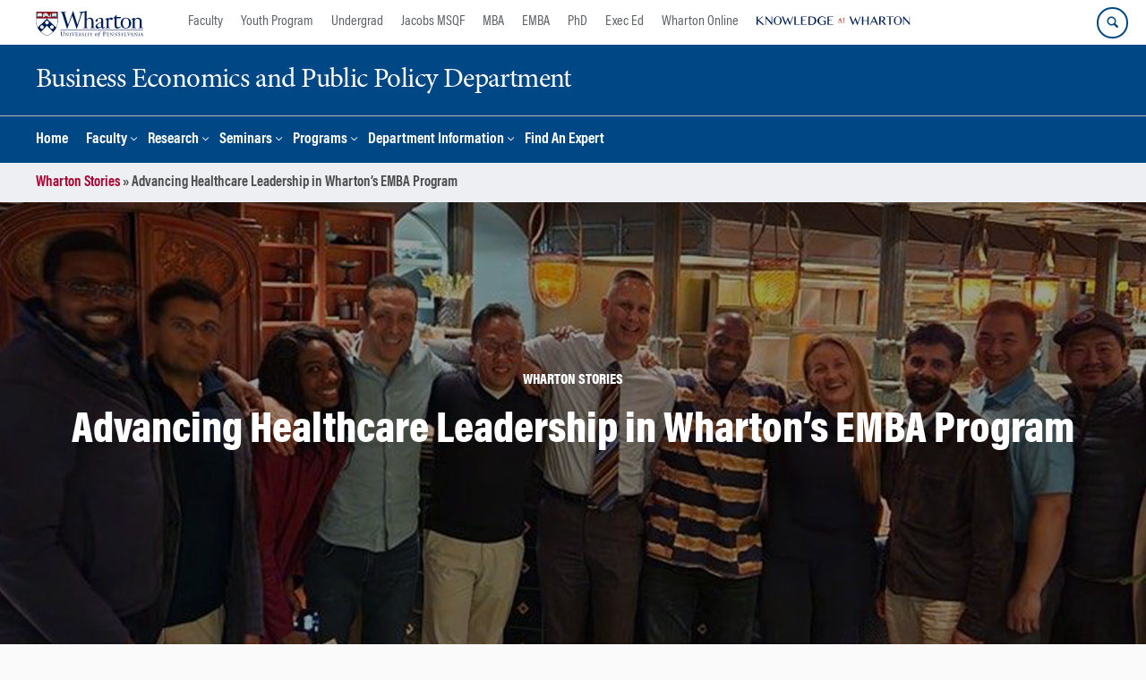

--- FILE ---
content_type: text/html; charset=UTF-8
request_url: https://bepp.wharton.upenn.edu/story/advancing-healthcare-leadership-in-whartons-emba-program/
body_size: 18107
content:
<!DOCTYPE html>
<!--[if IE 8 ]>
	<html class="no-js ie8" lang="en-US">
<![endif]-->
<!--[if IE 9 ]>
	<html class="no-js ie9" lang="en-US">
<![endif]-->
<!--[if gt IE 9]><!-->
<html lang="en-US"><!--<![endif]-->
	<head>
		    <!-- Google Tag Manager - The Wharton School-->
    <script>(function(w,d,s,l,i){w[l]=w[l]||[];w[l].push({'gtm.start':
    new Date().getTime(),event:'gtm.js'});var f=d.getElementsByTagName(s)[0],
    j=d.createElement(s),dl=l!='dataLayer'?'&l='+l:'';j.async=true;j.src=
    'https://www.googletagmanager.com/gtm.js?id='+i+dl;f.parentNode.insertBefore(j,f);
    })(window,document,'script','dataLayer','GTM-MZQZFC4');</script>
    <!-- End Google Tag Manager -->
    <!-- Google Tag Manager - Executive Education-->
            		<meta charset="UTF-8">
		<meta http-equiv="X-UA-Compatible" content="IE=edge">
		<meta name="viewport" content="width=device-width, initial-scale=1">
		<link rel="profile" href="http://gmpg.org/xfn/11">
		<link rel="pingback" href="https://bepp.wharton.upenn.edu/xmlrpc.php">
		<link rel="icon" type="image/x-icon" href="https://bepp.wharton.upenn.edu/wp-content/plugins/martech-chupacabra/includes/images/favicon.ico" /><link rel="apple-touch-icon" sizes="180x180" href="https://bepp.wharton.upenn.edu/wp-content/plugins/martech-chupacabra/includes/images/apple-touch-icon.png" /><link rel="mask-icon" color="#004785" href="https://bepp.wharton.upenn.edu/wp-content/plugins/martech-chupacabra/includes/images/penn-logo-mask.svg" /><script type="text/javascript">window.ajaxurl = "https://bepp.wharton.upenn.edu/wp-admin/admin-ajax.php"</script>
		<meta name='robots' content='noindex, follow' />
	<style>img:is([sizes="auto" i], [sizes^="auto," i]) { contain-intrinsic-size: 3000px 1500px }</style>
	
		
	<!-- This site is optimized with the Yoast SEO Premium plugin v26.0 (Yoast SEO v26.0) - https://yoast.com/wordpress/plugins/seo/ -->
	<title>Advancing Healthcare Leadership in Wharton&#8217;s EMBA Program - Business Economics and Public Policy Department</title>
	<meta name="description" content="Dr. Lukejohn Day, WG&#039;24, is earning his MBA while serving as the system-wide medical officer for a top California-based healthcare system." />
	<meta property="og:locale" content="en_US" />
	<meta property="og:type" content="article" />
	<meta property="og:title" content="Advancing Healthcare Leadership in Wharton&#8217;s EMBA Program" />
	<meta property="og:description" content="Dr. Lukejohn Day, WG&#039;24, is earning his MBA while serving as the system-wide medical officer for a top California-based healthcare system." />
	<meta property="og:url" content="https://www.wharton.upenn.edu/story/advancing-healthcare-leadership-in-whartons-emba-program/" />
	<meta property="og:site_name" content="Business Economics and Public Policy Department" />
	<meta property="og:image" content="https://dca.wharton.upenn.edu/wp-content/uploads/2024/02/dinner-together-1199x417.png" />
	<meta name="twitter:card" content="summary_large_image" />
	<meta name="twitter:image" content="https://dca.wharton.upenn.edu/wp-content/uploads/2024/02/dinner-together-1199x417.png" />
	<meta name="twitter:label1" content="Est. reading time" />
	<meta name="twitter:data1" content="4 minutes" />
	<script type="application/ld+json" class="yoast-schema-graph">{"@context":"https://schema.org","@graph":[{"@type":"WebPage","@id":"https://bepp.wharton.upenn.edu/story/advancing-healthcare-leadership-in-whartons-emba-program/","url":"https://bepp.wharton.upenn.edu/story/advancing-healthcare-leadership-in-whartons-emba-program/","name":"Advancing Healthcare Leadership in Wharton&#8217;s EMBA Program - Business Economics and Public Policy Department","isPartOf":{"@id":"https://bepp.wharton.upenn.edu/#website"},"primaryImageOfPage":{"@id":"https://bepp.wharton.upenn.edu/story/advancing-healthcare-leadership-in-whartons-emba-program/#primaryimage"},"image":{"@id":"https://bepp.wharton.upenn.edu/story/advancing-healthcare-leadership-in-whartons-emba-program/#primaryimage"},"thumbnailUrl":"","datePublished":"2024-02-23T20:33:10+00:00","description":"Dr. Lukejohn Day, WG'24, is earning his MBA while serving as the system-wide medical officer for a top California-based healthcare system.","breadcrumb":{"@id":"https://bepp.wharton.upenn.edu/story/advancing-healthcare-leadership-in-whartons-emba-program/#breadcrumb"},"inLanguage":"en-US","potentialAction":[{"@type":"ReadAction","target":["https://bepp.wharton.upenn.edu/story/advancing-healthcare-leadership-in-whartons-emba-program/"]}]},{"@type":"ImageObject","inLanguage":"en-US","@id":"https://bepp.wharton.upenn.edu/story/advancing-healthcare-leadership-in-whartons-emba-program/#primaryimage","url":"","contentUrl":""},{"@type":"BreadcrumbList","@id":"https://bepp.wharton.upenn.edu/story/advancing-healthcare-leadership-in-whartons-emba-program/#breadcrumb","itemListElement":[{"@type":"ListItem","position":1,"name":"Wharton Stories","item":"https://bepp.wharton.upenn.edu/story"},{"@type":"ListItem","position":2,"name":"Advancing Healthcare Leadership in Wharton&#8217;s EMBA Program"}]},{"@type":"WebSite","@id":"https://bepp.wharton.upenn.edu/#website","url":"https://bepp.wharton.upenn.edu/","name":"Business Economics and Public Policy Department","description":"A Wharton &quot;Blank Slate&quot;","potentialAction":[{"@type":"SearchAction","target":{"@type":"EntryPoint","urlTemplate":"https://bepp.wharton.upenn.edu/?s={search_term_string}"},"query-input":{"@type":"PropertyValueSpecification","valueRequired":true,"valueName":"search_term_string"}}],"inLanguage":"en-US"}]}</script>
	<!-- / Yoast SEO Premium plugin. -->


<link rel='dns-prefetch' href='//bepp.wharton.upenn.edu' />
<link rel="alternate" type="application/rss+xml" title="Business Economics and Public Policy Department &raquo; Feed" href="https://bepp.wharton.upenn.edu/feed/" />
<link rel="alternate" type="application/rss+xml" title="Business Economics and Public Policy Department &raquo; Comments Feed" href="https://bepp.wharton.upenn.edu/comments/feed/" />
<link rel="alternate" type="application/rss+xml" title="Business Economics and Public Policy Department &raquo; Advancing Healthcare Leadership in Wharton&#8217;s EMBA Program Comments Feed" href="https://bepp.wharton.upenn.edu/story/advancing-healthcare-leadership-in-whartons-emba-program/feed/" />
<script type="text/javascript">
/* <![CDATA[ */
window._wpemojiSettings = {"baseUrl":"https:\/\/s.w.org\/images\/core\/emoji\/16.0.1\/72x72\/","ext":".png","svgUrl":"https:\/\/s.w.org\/images\/core\/emoji\/16.0.1\/svg\/","svgExt":".svg","source":{"concatemoji":"https:\/\/bepp.wharton.upenn.edu\/wp-includes\/js\/wp-emoji-release.min.js?ver=6.8.3"}};
/*! This file is auto-generated */
!function(s,n){var o,i,e;function c(e){try{var t={supportTests:e,timestamp:(new Date).valueOf()};sessionStorage.setItem(o,JSON.stringify(t))}catch(e){}}function p(e,t,n){e.clearRect(0,0,e.canvas.width,e.canvas.height),e.fillText(t,0,0);var t=new Uint32Array(e.getImageData(0,0,e.canvas.width,e.canvas.height).data),a=(e.clearRect(0,0,e.canvas.width,e.canvas.height),e.fillText(n,0,0),new Uint32Array(e.getImageData(0,0,e.canvas.width,e.canvas.height).data));return t.every(function(e,t){return e===a[t]})}function u(e,t){e.clearRect(0,0,e.canvas.width,e.canvas.height),e.fillText(t,0,0);for(var n=e.getImageData(16,16,1,1),a=0;a<n.data.length;a++)if(0!==n.data[a])return!1;return!0}function f(e,t,n,a){switch(t){case"flag":return n(e,"\ud83c\udff3\ufe0f\u200d\u26a7\ufe0f","\ud83c\udff3\ufe0f\u200b\u26a7\ufe0f")?!1:!n(e,"\ud83c\udde8\ud83c\uddf6","\ud83c\udde8\u200b\ud83c\uddf6")&&!n(e,"\ud83c\udff4\udb40\udc67\udb40\udc62\udb40\udc65\udb40\udc6e\udb40\udc67\udb40\udc7f","\ud83c\udff4\u200b\udb40\udc67\u200b\udb40\udc62\u200b\udb40\udc65\u200b\udb40\udc6e\u200b\udb40\udc67\u200b\udb40\udc7f");case"emoji":return!a(e,"\ud83e\udedf")}return!1}function g(e,t,n,a){var r="undefined"!=typeof WorkerGlobalScope&&self instanceof WorkerGlobalScope?new OffscreenCanvas(300,150):s.createElement("canvas"),o=r.getContext("2d",{willReadFrequently:!0}),i=(o.textBaseline="top",o.font="600 32px Arial",{});return e.forEach(function(e){i[e]=t(o,e,n,a)}),i}function t(e){var t=s.createElement("script");t.src=e,t.defer=!0,s.head.appendChild(t)}"undefined"!=typeof Promise&&(o="wpEmojiSettingsSupports",i=["flag","emoji"],n.supports={everything:!0,everythingExceptFlag:!0},e=new Promise(function(e){s.addEventListener("DOMContentLoaded",e,{once:!0})}),new Promise(function(t){var n=function(){try{var e=JSON.parse(sessionStorage.getItem(o));if("object"==typeof e&&"number"==typeof e.timestamp&&(new Date).valueOf()<e.timestamp+604800&&"object"==typeof e.supportTests)return e.supportTests}catch(e){}return null}();if(!n){if("undefined"!=typeof Worker&&"undefined"!=typeof OffscreenCanvas&&"undefined"!=typeof URL&&URL.createObjectURL&&"undefined"!=typeof Blob)try{var e="postMessage("+g.toString()+"("+[JSON.stringify(i),f.toString(),p.toString(),u.toString()].join(",")+"));",a=new Blob([e],{type:"text/javascript"}),r=new Worker(URL.createObjectURL(a),{name:"wpTestEmojiSupports"});return void(r.onmessage=function(e){c(n=e.data),r.terminate(),t(n)})}catch(e){}c(n=g(i,f,p,u))}t(n)}).then(function(e){for(var t in e)n.supports[t]=e[t],n.supports.everything=n.supports.everything&&n.supports[t],"flag"!==t&&(n.supports.everythingExceptFlag=n.supports.everythingExceptFlag&&n.supports[t]);n.supports.everythingExceptFlag=n.supports.everythingExceptFlag&&!n.supports.flag,n.DOMReady=!1,n.readyCallback=function(){n.DOMReady=!0}}).then(function(){return e}).then(function(){var e;n.supports.everything||(n.readyCallback(),(e=n.source||{}).concatemoji?t(e.concatemoji):e.wpemoji&&e.twemoji&&(t(e.twemoji),t(e.wpemoji)))}))}((window,document),window._wpemojiSettings);
/* ]]> */
</script>
<style id='wp-emoji-styles-inline-css' type='text/css'>

	img.wp-smiley, img.emoji {
		display: inline !important;
		border: none !important;
		box-shadow: none !important;
		height: 1em !important;
		width: 1em !important;
		margin: 0 0.07em !important;
		vertical-align: -0.1em !important;
		background: none !important;
		padding: 0 !important;
	}
</style>
<link rel='stylesheet' id='wp-block-library-css' href='https://bepp.wharton.upenn.edu/wp-includes/css/dist/block-library/style.min.css?ver=6.8.3' type='text/css' media='all' />
<style id='classic-theme-styles-inline-css' type='text/css'>
/*! This file is auto-generated */
.wp-block-button__link{color:#fff;background-color:#32373c;border-radius:9999px;box-shadow:none;text-decoration:none;padding:calc(.667em + 2px) calc(1.333em + 2px);font-size:1.125em}.wp-block-file__button{background:#32373c;color:#fff;text-decoration:none}
</style>
<style id='global-styles-inline-css' type='text/css'>
:root{--wp--preset--aspect-ratio--square: 1;--wp--preset--aspect-ratio--4-3: 4/3;--wp--preset--aspect-ratio--3-4: 3/4;--wp--preset--aspect-ratio--3-2: 3/2;--wp--preset--aspect-ratio--2-3: 2/3;--wp--preset--aspect-ratio--16-9: 16/9;--wp--preset--aspect-ratio--9-16: 9/16;--wp--preset--color--black: #000000;--wp--preset--color--cyan-bluish-gray: #abb8c3;--wp--preset--color--white: #ffffff;--wp--preset--color--pale-pink: #f78da7;--wp--preset--color--vivid-red: #cf2e2e;--wp--preset--color--luminous-vivid-orange: #ff6900;--wp--preset--color--luminous-vivid-amber: #fcb900;--wp--preset--color--light-green-cyan: #7bdcb5;--wp--preset--color--vivid-green-cyan: #00d084;--wp--preset--color--pale-cyan-blue: #8ed1fc;--wp--preset--color--vivid-cyan-blue: #0693e3;--wp--preset--color--vivid-purple: #9b51e0;--wp--preset--gradient--vivid-cyan-blue-to-vivid-purple: linear-gradient(135deg,rgba(6,147,227,1) 0%,rgb(155,81,224) 100%);--wp--preset--gradient--light-green-cyan-to-vivid-green-cyan: linear-gradient(135deg,rgb(122,220,180) 0%,rgb(0,208,130) 100%);--wp--preset--gradient--luminous-vivid-amber-to-luminous-vivid-orange: linear-gradient(135deg,rgba(252,185,0,1) 0%,rgba(255,105,0,1) 100%);--wp--preset--gradient--luminous-vivid-orange-to-vivid-red: linear-gradient(135deg,rgba(255,105,0,1) 0%,rgb(207,46,46) 100%);--wp--preset--gradient--very-light-gray-to-cyan-bluish-gray: linear-gradient(135deg,rgb(238,238,238) 0%,rgb(169,184,195) 100%);--wp--preset--gradient--cool-to-warm-spectrum: linear-gradient(135deg,rgb(74,234,220) 0%,rgb(151,120,209) 20%,rgb(207,42,186) 40%,rgb(238,44,130) 60%,rgb(251,105,98) 80%,rgb(254,248,76) 100%);--wp--preset--gradient--blush-light-purple: linear-gradient(135deg,rgb(255,206,236) 0%,rgb(152,150,240) 100%);--wp--preset--gradient--blush-bordeaux: linear-gradient(135deg,rgb(254,205,165) 0%,rgb(254,45,45) 50%,rgb(107,0,62) 100%);--wp--preset--gradient--luminous-dusk: linear-gradient(135deg,rgb(255,203,112) 0%,rgb(199,81,192) 50%,rgb(65,88,208) 100%);--wp--preset--gradient--pale-ocean: linear-gradient(135deg,rgb(255,245,203) 0%,rgb(182,227,212) 50%,rgb(51,167,181) 100%);--wp--preset--gradient--electric-grass: linear-gradient(135deg,rgb(202,248,128) 0%,rgb(113,206,126) 100%);--wp--preset--gradient--midnight: linear-gradient(135deg,rgb(2,3,129) 0%,rgb(40,116,252) 100%);--wp--preset--font-size--small: 13px;--wp--preset--font-size--medium: 20px;--wp--preset--font-size--large: 36px;--wp--preset--font-size--x-large: 42px;--wp--preset--spacing--20: 0.44rem;--wp--preset--spacing--30: 0.67rem;--wp--preset--spacing--40: 1rem;--wp--preset--spacing--50: 1.5rem;--wp--preset--spacing--60: 2.25rem;--wp--preset--spacing--70: 3.38rem;--wp--preset--spacing--80: 5.06rem;--wp--preset--shadow--natural: 6px 6px 9px rgba(0, 0, 0, 0.2);--wp--preset--shadow--deep: 12px 12px 50px rgba(0, 0, 0, 0.4);--wp--preset--shadow--sharp: 6px 6px 0px rgba(0, 0, 0, 0.2);--wp--preset--shadow--outlined: 6px 6px 0px -3px rgba(255, 255, 255, 1), 6px 6px rgba(0, 0, 0, 1);--wp--preset--shadow--crisp: 6px 6px 0px rgba(0, 0, 0, 1);}:where(.is-layout-flex){gap: 0.5em;}:where(.is-layout-grid){gap: 0.5em;}body .is-layout-flex{display: flex;}.is-layout-flex{flex-wrap: wrap;align-items: center;}.is-layout-flex > :is(*, div){margin: 0;}body .is-layout-grid{display: grid;}.is-layout-grid > :is(*, div){margin: 0;}:where(.wp-block-columns.is-layout-flex){gap: 2em;}:where(.wp-block-columns.is-layout-grid){gap: 2em;}:where(.wp-block-post-template.is-layout-flex){gap: 1.25em;}:where(.wp-block-post-template.is-layout-grid){gap: 1.25em;}.has-black-color{color: var(--wp--preset--color--black) !important;}.has-cyan-bluish-gray-color{color: var(--wp--preset--color--cyan-bluish-gray) !important;}.has-white-color{color: var(--wp--preset--color--white) !important;}.has-pale-pink-color{color: var(--wp--preset--color--pale-pink) !important;}.has-vivid-red-color{color: var(--wp--preset--color--vivid-red) !important;}.has-luminous-vivid-orange-color{color: var(--wp--preset--color--luminous-vivid-orange) !important;}.has-luminous-vivid-amber-color{color: var(--wp--preset--color--luminous-vivid-amber) !important;}.has-light-green-cyan-color{color: var(--wp--preset--color--light-green-cyan) !important;}.has-vivid-green-cyan-color{color: var(--wp--preset--color--vivid-green-cyan) !important;}.has-pale-cyan-blue-color{color: var(--wp--preset--color--pale-cyan-blue) !important;}.has-vivid-cyan-blue-color{color: var(--wp--preset--color--vivid-cyan-blue) !important;}.has-vivid-purple-color{color: var(--wp--preset--color--vivid-purple) !important;}.has-black-background-color{background-color: var(--wp--preset--color--black) !important;}.has-cyan-bluish-gray-background-color{background-color: var(--wp--preset--color--cyan-bluish-gray) !important;}.has-white-background-color{background-color: var(--wp--preset--color--white) !important;}.has-pale-pink-background-color{background-color: var(--wp--preset--color--pale-pink) !important;}.has-vivid-red-background-color{background-color: var(--wp--preset--color--vivid-red) !important;}.has-luminous-vivid-orange-background-color{background-color: var(--wp--preset--color--luminous-vivid-orange) !important;}.has-luminous-vivid-amber-background-color{background-color: var(--wp--preset--color--luminous-vivid-amber) !important;}.has-light-green-cyan-background-color{background-color: var(--wp--preset--color--light-green-cyan) !important;}.has-vivid-green-cyan-background-color{background-color: var(--wp--preset--color--vivid-green-cyan) !important;}.has-pale-cyan-blue-background-color{background-color: var(--wp--preset--color--pale-cyan-blue) !important;}.has-vivid-cyan-blue-background-color{background-color: var(--wp--preset--color--vivid-cyan-blue) !important;}.has-vivid-purple-background-color{background-color: var(--wp--preset--color--vivid-purple) !important;}.has-black-border-color{border-color: var(--wp--preset--color--black) !important;}.has-cyan-bluish-gray-border-color{border-color: var(--wp--preset--color--cyan-bluish-gray) !important;}.has-white-border-color{border-color: var(--wp--preset--color--white) !important;}.has-pale-pink-border-color{border-color: var(--wp--preset--color--pale-pink) !important;}.has-vivid-red-border-color{border-color: var(--wp--preset--color--vivid-red) !important;}.has-luminous-vivid-orange-border-color{border-color: var(--wp--preset--color--luminous-vivid-orange) !important;}.has-luminous-vivid-amber-border-color{border-color: var(--wp--preset--color--luminous-vivid-amber) !important;}.has-light-green-cyan-border-color{border-color: var(--wp--preset--color--light-green-cyan) !important;}.has-vivid-green-cyan-border-color{border-color: var(--wp--preset--color--vivid-green-cyan) !important;}.has-pale-cyan-blue-border-color{border-color: var(--wp--preset--color--pale-cyan-blue) !important;}.has-vivid-cyan-blue-border-color{border-color: var(--wp--preset--color--vivid-cyan-blue) !important;}.has-vivid-purple-border-color{border-color: var(--wp--preset--color--vivid-purple) !important;}.has-vivid-cyan-blue-to-vivid-purple-gradient-background{background: var(--wp--preset--gradient--vivid-cyan-blue-to-vivid-purple) !important;}.has-light-green-cyan-to-vivid-green-cyan-gradient-background{background: var(--wp--preset--gradient--light-green-cyan-to-vivid-green-cyan) !important;}.has-luminous-vivid-amber-to-luminous-vivid-orange-gradient-background{background: var(--wp--preset--gradient--luminous-vivid-amber-to-luminous-vivid-orange) !important;}.has-luminous-vivid-orange-to-vivid-red-gradient-background{background: var(--wp--preset--gradient--luminous-vivid-orange-to-vivid-red) !important;}.has-very-light-gray-to-cyan-bluish-gray-gradient-background{background: var(--wp--preset--gradient--very-light-gray-to-cyan-bluish-gray) !important;}.has-cool-to-warm-spectrum-gradient-background{background: var(--wp--preset--gradient--cool-to-warm-spectrum) !important;}.has-blush-light-purple-gradient-background{background: var(--wp--preset--gradient--blush-light-purple) !important;}.has-blush-bordeaux-gradient-background{background: var(--wp--preset--gradient--blush-bordeaux) !important;}.has-luminous-dusk-gradient-background{background: var(--wp--preset--gradient--luminous-dusk) !important;}.has-pale-ocean-gradient-background{background: var(--wp--preset--gradient--pale-ocean) !important;}.has-electric-grass-gradient-background{background: var(--wp--preset--gradient--electric-grass) !important;}.has-midnight-gradient-background{background: var(--wp--preset--gradient--midnight) !important;}.has-small-font-size{font-size: var(--wp--preset--font-size--small) !important;}.has-medium-font-size{font-size: var(--wp--preset--font-size--medium) !important;}.has-large-font-size{font-size: var(--wp--preset--font-size--large) !important;}.has-x-large-font-size{font-size: var(--wp--preset--font-size--x-large) !important;}
:where(.wp-block-post-template.is-layout-flex){gap: 1.25em;}:where(.wp-block-post-template.is-layout-grid){gap: 1.25em;}
:where(.wp-block-columns.is-layout-flex){gap: 2em;}:where(.wp-block-columns.is-layout-grid){gap: 2em;}
:root :where(.wp-block-pullquote){font-size: 1.5em;line-height: 1.6;}
</style>
<link rel='stylesheet' id='wpa-css-css' href='https://bepp.wharton.upenn.edu/wp-content/plugins/honeypot/includes/css/wpa.css?ver=2.2.10' type='text/css' media='all' />
<link rel='stylesheet' id='responsive-mobile-style-css' href='https://bepp.wharton.upenn.edu/wp-content/themes/responsive-mobile/css/style.css?ver=0.0.10' type='text/css' media='all' />
<link rel='stylesheet' id='vc_plugin_table_style_css-css' href='https://bepp.wharton.upenn.edu/wp-content/plugins/easy-tables-vc/assets/css/style.min.css?ver=2.2.0' type='text/css' media='all' />
<link rel='stylesheet' id='vc_plugin_themes_css-css' href='https://bepp.wharton.upenn.edu/wp-content/plugins/easy-tables-vc/assets/css/themes.min.css?ver=2.2.0' type='text/css' media='all' />
<link rel='stylesheet' id='js_composer_custom_css-css' href='//bepp.wharton.upenn.edu/wp-content/uploads/js_composer/custom.css?ver=8.7.1' type='text/css' media='all' />
<link rel='stylesheet' id='martech-chupacabra-style-css' href='https://bepp.wharton.upenn.edu/wp-content/plugins/martech-chupacabra/includes/css/style-v2.css?ver=3.49.3.1' type='text/css' media='all' />
<link rel='stylesheet' id='martech-chupacabra-style-v3-css' href='https://bepp.wharton.upenn.edu/wp-content/plugins/martech-chupacabra/includes/css/style.css?ver=3.49.3.1' type='text/css' media='all' />
<link rel='stylesheet' id='martech-chupacabra-style-print-css' href='https://bepp.wharton.upenn.edu/wp-content/plugins/martech-chupacabra/includes/css/print.css?ver=3.49.3.1' type='text/css' media='print' />
<link rel='stylesheet' id='responsive-mobile-child-style-css' href='https://bepp.wharton.upenn.edu/wp-content/themes/Chupe2-0-child/style.css?ver=1.0' type='text/css' media='all' />
<link rel='stylesheet' id='wdp_styles-css' href='https://bepp.wharton.upenn.edu/wp-content/plugins/wharton-department-platform/includes/css/style.css?ver=1.8.4' type='text/css' media='all' />
<link rel='stylesheet' id='wdp_jsgrid-css' href='https://bepp.wharton.upenn.edu/wp-content/plugins/wharton-department-platform/includes/css/jsgrid.min.css?ver=1.5.2' type='text/css' media='all' />
<link rel='stylesheet' id='wdp_jsgrid_theme-css' href='https://bepp.wharton.upenn.edu/wp-content/plugins/wharton-department-platform/includes/css/jsgrid-theme.min.css?ver=1.5.2' type='text/css' media='all' />
<link rel='stylesheet' id='bsf-Defaults-css' href='https://bepp.wharton.upenn.edu/wp-content/uploads/smile_fonts/Defaults/Defaults.css?ver=3.21.1' type='text/css' media='all' />
<script type="text/javascript" src="https://bepp.wharton.upenn.edu/wp-includes/js/jquery/jquery.min.js?ver=3.7.1" id="jquery-core-js"></script>
<script type="text/javascript" src="https://bepp.wharton.upenn.edu/wp-includes/js/jquery/jquery-migrate.min.js?ver=3.4.1" id="jquery-migrate-js"></script>
<script type="text/javascript" src="https://bepp.wharton.upenn.edu/wp-content/plugins/martech-chupacabra/includes/lib/fast-average-color/browser.min.js?ver=3.49.3.1" id="fac-js-js"></script>
<script></script><link rel="https://api.w.org/" href="https://bepp.wharton.upenn.edu/wp-json/" /><link rel="alternate" title="JSON" type="application/json" href="https://bepp.wharton.upenn.edu/wp-json/wp/v2/story/1016783" /><link rel="EditURI" type="application/rsd+xml" title="RSD" href="https://bepp.wharton.upenn.edu/xmlrpc.php?rsd" />
<meta name="generator" content="WordPress 6.8.3" />
<link rel='shortlink' href='https://bepp.wharton.upenn.edu/?p=1016783&#038;post_type=story' />
<link rel="alternate" title="oEmbed (JSON)" type="application/json+oembed" href="https://bepp.wharton.upenn.edu/wp-json/oembed/1.0/embed?url=https%3A%2F%2Fbepp.wharton.upenn.edu%2Fstory%2Fadvancing-healthcare-leadership-in-whartons-emba-program%2F" />
<link rel="alternate" title="oEmbed (XML)" type="text/xml+oembed" href="https://bepp.wharton.upenn.edu/wp-json/oembed/1.0/embed?url=https%3A%2F%2Fbepp.wharton.upenn.edu%2Fstory%2Fadvancing-healthcare-leadership-in-whartons-emba-program%2F&#038;format=xml" />
<meta name="martech:page-title" content="Advancing Healthcare Leadership in Wharton&#8217;s EMBA Program"><meta name="martech:site-title" content="Business Economics and Public Policy Department"><meta name="martech:site-pname" content="wharton-bepp"><meta name="martech:site-penv" content="live"><meta name="martech:site-hostname" content="bepp.wharton.upenn.edu"><meta name="martech:archive" content="false"><meta name="martech:home" content="false"><meta name="martech:content-type" content="story"><meta name="martech:tag" content=""><meta name="martech:category" content=""><meta name="martech:thumbnail" content="https://bepp.wharton.upenn.edu/wp-content/plugins/martech-chupacabra/includes/images/social.png">
        <script type="text/javascript">
            var jQueryMigrateHelperHasSentDowngrade = false;

			window.onerror = function( msg, url, line, col, error ) {
				// Break out early, do not processing if a downgrade reqeust was already sent.
				if ( jQueryMigrateHelperHasSentDowngrade ) {
					return true;
                }

				var xhr = new XMLHttpRequest();
				var nonce = '1b651a2a22';
				var jQueryFunctions = [
					'andSelf',
					'browser',
					'live',
					'boxModel',
					'support.boxModel',
					'size',
					'swap',
					'clean',
					'sub',
                ];
				var match_pattern = /\)\.(.+?) is not a function/;
                var erroredFunction = msg.match( match_pattern );

                // If there was no matching functions, do not try to downgrade.
                if ( typeof erroredFunction !== 'object' || typeof erroredFunction[1] === "undefined" || -1 === jQueryFunctions.indexOf( erroredFunction[1] ) ) {
                    return true;
                }

                // Set that we've now attempted a downgrade request.
                jQueryMigrateHelperHasSentDowngrade = true;

				xhr.open( 'POST', 'https://bepp.wharton.upenn.edu/wp-admin/admin-ajax.php' );
				xhr.setRequestHeader( 'Content-Type', 'application/x-www-form-urlencoded' );
				xhr.onload = function () {
					var response,
                        reload = false;

					if ( 200 === xhr.status ) {
                        try {
                        	response = JSON.parse( xhr.response );

                        	reload = response.data.reload;
                        } catch ( e ) {
                        	reload = false;
                        }
                    }

					// Automatically reload the page if a deprecation caused an automatic downgrade, ensure visitors get the best possible experience.
					if ( reload ) {
						location.reload();
                    }
				};

				xhr.send( encodeURI( 'action=jquery-migrate-downgrade-version&_wpnonce=' + nonce ) );

				// Suppress error alerts in older browsers
				return true;
			}
        </script>

		<meta name="martech:intranet" content="false"><meta name="generator" content="Powered by WPBakery Page Builder - drag and drop page builder for WordPress."/>
<noscript><style> .wpb_animate_when_almost_visible { opacity: 1; }</style></noscript>	</head>

<body class="wp-singular story-template-default single single-story postid-1016783 wp-theme-responsive-mobile wp-child-theme-Chupe2-0-child default-site-header wharton-bepp martech-menu--dropdown-click sidebar-content-page wpb-js-composer js-comp-ver-8.7.1 vc_responsive wharton-cms" itemscope="itemscope" itemtype="http://schema.org/WebPage">
    <!-- Google Tag Manager (noscript) The Wharton School-->
    <noscript><iframe src="https://www.googletagmanager.com/ns.html?id=GTM-MZQZFC4" height="0" width="0" style="display:none;visibility:hidden"></iframe></noscript>
    <!-- End Google Tag Manager (noscript) -->
                <div id="container" class="site">
	<nav id="jump-links" aria-label="Jump links">
		<a class="skip-link screen-reader-text" href="#main">Skip to content</a>
		<a class="skip-link screen-reader-text" href="#main-navigation">Skip to main menu</a>
	</nav>
	<header id="header" class="container-full-width site-header" role="banner" itemscope="itemscope" itemtype="http://schema.org/WPHeader">
		<div id="top-menu-container" class="group header--container">
			<a href="https://www.wharton.upenn.edu" class="global-brand" title="Wharton Home"><img src="https://bepp.wharton.upenn.edu/wp-content/plugins/martech-chupacabra/includes/images/wharton-logo.svg" alt="Wharton" class="screen"/><img class="print"  style="display:none;" alt="Logo for The Wharton School" src="https://bepp.wharton.upenn.edu/wp-content/plugins/martech-chupacabra/includes/images/Wharton-Logo-RGB.png" /></a>	<ul class="global-nav">
				<li class="martech-nav-faculty-and-research"><a href="https://www.wharton.upenn.edu/faculty-research-publications/">Faculty</a></li>
				<li class="martech-nav-youth-program"><a href="https://globalyouth.wharton.upenn.edu">Youth Program</a></li>
				<li class="martech-nav-undergrad"><a href="https://undergrad.wharton.upenn.edu">Undergrad</a></li>
				<li class="martech-nav-msqf"><a href="https://jacobs-msqf.wharton.upenn.edu">Jacobs MSQF</a></li>
				<li class="martech-nav-mba"><a href="https://mba.wharton.upenn.edu">MBA</a></li>
				<li class="martech-nav-emba"><a href="https://executivemba.wharton.upenn.edu">EMBA</a></li>
				<li class="martech-nav-phd"><a href="https://doctoral.wharton.upenn.edu">PhD</a></li>
				<li class="martech-nav-executive-education"><a href="https://executiveeducation.wharton.upenn.edu">Exec Ed</a></li>
				<li class="martech-nav-wharton-online"><a href="https://online.wharton.upenn.edu">Wharton Online</a></li>
				<li class="martech-nav-kw"><a href="https://knowledge.wharton.upenn.edu"><img src="https://bepp.wharton.upenn.edu/wp-content/plugins/martech-chupacabra/includes/images/kw-logo.svg" alt="Knowledge at Wharton" class="kw-header-logo"/></a></li>
			</ul>        <a href="/search/" class="search-button search--closed">
        <span class="accessible-label">Search Wharton</span>
    </a>
    <button id="mobile-nav-button" aria-label="Mobile menu toggle">
        <span class="accessible-label">Mobile menu toggle</span>
    </button>
		</div>
		<div class="main-navigation header--container main-navigation--dropdown-click">
			<div class="header-row">
				<div id="martech-site-branding">
					<div class="martech-site-branding-container group">
						    <div id="department" class="department department--text">
    	<div class="department-inner">
	        <a class="dept-container" title="Business Economics and Public Policy Department" href="https://bepp.wharton.upenn.edu/">
					            <div class="brand-text brand-text--desktop"  height="53">Business Economics and Public Policy Department</div>
	        </a>
	    </div>
    </div>
    											</div>
				</div>
				<!-- main menu -->
				<div id="main-menu-container" class="container-full-width">
					<nav id="main-navigation" class="site-navigation" itemscope="itemscope" itemtype="http://schema.org/SiteNavigationElement" aria-label="Primary navigation links">
						<div id="mobile-current-item">Menu</div>
												<div class="main-nav group"><ul id="menu-header-navigation" class="menu-header-navigation"><li id="menu-item-338" class="menu-item menu-item-type-post_type menu-item-object-page menu-item-home menu-item-338"><a href="https://bepp.wharton.upenn.edu/">Home</a></li>
<li id="menu-item-337" class="menu-item menu-item-type-post_type menu-item-object-page menu-item-has-children menu-item-337"><a href="https://bepp.wharton.upenn.edu/faculty/">Faculty</a>
<ul class="sub-menu">
	<li id="menu-item-169" class="menu-item menu-item-type-post_type menu-item-object-page menu-item-169"><a href="https://bepp.wharton.upenn.edu/faculty/faculty-list/">Faculty List</a></li>
	<li id="menu-item-167" class="menu-item menu-item-type-post_type menu-item-object-page menu-item-167"><a href="https://bepp.wharton.upenn.edu/faculty/faculty-awards/">Faculty Awards</a></li>
	<li id="menu-item-226" class="menu-item menu-item-type-post_type menu-item-object-page menu-item-226"><a href="https://bepp.wharton.upenn.edu/faculty/faculty-positions/">Faculty Positions</a></li>
	<li id="menu-item-168" class="menu-item menu-item-type-post_type menu-item-object-page menu-item-168"><a href="https://bepp.wharton.upenn.edu/faculty/faculty-in-the-news/">Faculty in the News</a></li>
</ul>
</li>
<li id="menu-item-339" class="menu-item menu-item-type-post_type menu-item-object-page menu-item-has-children menu-item-339"><a href="https://bepp.wharton.upenn.edu/research/">Research</a>
<ul class="sub-menu">
	<li id="menu-item-2838" class="menu-item menu-item-type-post_type menu-item-object-page menu-item-2838"><a href="https://bepp.wharton.upenn.edu/department-information/predoc-and-postdoctoral-researchers/">Predoctoral and Postdoctoral Researchers</a></li>
	<li id="menu-item-228" class="menu-item menu-item-type-post_type menu-item-object-page menu-item-228"><a href="https://bepp.wharton.upenn.edu/research/research-centers-and-programs/">Research Centers and Programs</a></li>
	<li id="menu-item-176" class="menu-item menu-item-type-post_type menu-item-object-page menu-item-176"><a href="https://bepp.wharton.upenn.edu/research/research-listing/">Research Papers / Publications</a></li>
</ul>
</li>
<li id="menu-item-2880" class="menu-item menu-item-type-post_type menu-item-object-page menu-item-has-children menu-item-2880"><a href="https://bepp.wharton.upenn.edu/home/seminars/">Seminars</a>
<ul class="sub-menu">
	<li id="menu-item-294" class="menu-item menu-item-type-post_type menu-item-object-page menu-item-294"><a href="https://bepp.wharton.upenn.edu/research/seminars-conferences/">Applied Economics Workshop</a></li>
	<li id="menu-item-2605" class="menu-item menu-item-type-post_type menu-item-object-page menu-item-2605"><a href="https://bepp.wharton.upenn.edu/research/behavioral-and-experimental-economics-seminar/">Behavioral and Experimental Economics Seminar</a></li>
	<li id="menu-item-1660" class="menu-item menu-item-type-post_type menu-item-object-page menu-item-1660"><a href="https://bepp.wharton.upenn.edu/research/development-workshop/">Development Workshop</a></li>
	<li id="menu-item-1164" class="menu-item menu-item-type-post_type menu-item-object-page menu-item-1164"><a href="https://bepp.wharton.upenn.edu/research/energy-economics-finance-seminar/">Energy Economics &#038; Finance Seminar</a></li>
	<li id="menu-item-2768" class="menu-item menu-item-type-post_type menu-item-object-page menu-item-2768"><a href="https://bepp.wharton.upenn.edu/research/public-and-labor-seminar/">Public and Labor Economics Seminar</a></li>
	<li id="menu-item-2314" class="menu-item menu-item-type-custom menu-item-object-custom menu-item-2314"><a href="https://economics.sas.upenn.edu/events?tid=99">Industrial Organization Seminar</a></li>
	<li id="menu-item-2670" class="menu-item menu-item-type-custom menu-item-object-custom menu-item-2670"><a href="https://economics.sas.upenn.edu/events?tid=97">Micro Theory</a></li>
	<li id="menu-item-2616" class="menu-item menu-item-type-custom menu-item-object-custom menu-item-2616"><a href="https://real-estate.wharton.upenn.edu/real-estate-workshop/">Urban and Real Estate Seminar</a></li>
	<li id="menu-item-2763" class="menu-item menu-item-type-custom menu-item-object-custom menu-item-2763"><a href="https://pdri-devlab.upenn.edu/events">PDRI Seminar</a></li>
	<li id="menu-item-297" class="menu-item menu-item-type-post_type menu-item-object-page menu-item-297"><a href="https://bepp.wharton.upenn.edu/research/phd-student-presentations-bepp-9000/">PhD Student Presentations (BEPP 9000)</a></li>
</ul>
</li>
<li id="menu-item-340" class="menu-item menu-item-type-post_type menu-item-object-page menu-item-has-children menu-item-340"><a href="https://bepp.wharton.upenn.edu/programs/">Programs</a>
<ul class="sub-menu">
	<li id="menu-item-178" class="menu-item menu-item-type-post_type menu-item-object-page menu-item-has-children menu-item-178"><a href="https://bepp.wharton.upenn.edu/programs/undergraduate/">Undergraduate Program</a>
	<ul class="sub-menu">
		<li id="menu-item-323" class="menu-item menu-item-type-post_type menu-item-object-page menu-item-323"><a href="https://bepp.wharton.upenn.edu/programs/undergraduate/course-information/course-descriptions/">Course Descriptions</a></li>
		<li id="menu-item-324" class="menu-item menu-item-type-post_type menu-item-object-page menu-item-324"><a href="https://bepp.wharton.upenn.edu/programs/undergraduate/course-schedule/">Course Schedule</a></li>
		<li id="menu-item-952" class="menu-item menu-item-type-post_type menu-item-object-page menu-item-952"><a href="https://bepp.wharton.upenn.edu/programs/undergraduate/program-information1/bepp-program/">Business Economics and Public Policy Program</a></li>
		<li id="menu-item-955" class="menu-item menu-item-type-post_type menu-item-object-page menu-item-955"><a href="https://bepp.wharton.upenn.edu/programs/undergraduate/program-information1/behavioral-economics/">Behavioral Economics Program</a></li>
		<li id="menu-item-308" class="menu-item menu-item-type-custom menu-item-object-custom menu-item-308"><a href="http://undergrad.wharton.upenn.edu/">Wharton Undergraduate Programs</a></li>
	</ul>
</li>
	<li id="menu-item-171" class="menu-item menu-item-type-post_type menu-item-object-page menu-item-has-children menu-item-171"><a href="https://bepp.wharton.upenn.edu/programs/mba/">MBA Program</a>
	<ul class="sub-menu">
		<li id="menu-item-959" class="menu-item menu-item-type-post_type menu-item-object-page menu-item-959"><a href="https://bepp.wharton.upenn.edu/programs/mba/course-descriptions/">Course Descriptions</a></li>
		<li id="menu-item-930" class="menu-item menu-item-type-post_type menu-item-object-page menu-item-930"><a href="https://bepp.wharton.upenn.edu/programs/mba/mba-course-schedule/">Course Schedule</a></li>
		<li id="menu-item-926" class="menu-item menu-item-type-post_type menu-item-object-page menu-item-926"><a href="https://bepp.wharton.upenn.edu/programs/mba/business-and-public-policy/">Business Economics and Public Policy Major</a></li>
		<li id="menu-item-311" class="menu-item menu-item-type-custom menu-item-object-custom menu-item-311"><a href="https://statistics.wharton.upenn.edu/programs/mba/course-requirements-major-actuarial-science/">Actuarial Science</a></li>
	</ul>
</li>
	<li id="menu-item-172" class="menu-item menu-item-type-post_type menu-item-object-page menu-item-has-children menu-item-172"><a href="https://bepp.wharton.upenn.edu/programs/phd/">PhD Program</a>
	<ul class="sub-menu">
		<li id="menu-item-1624" class="menu-item menu-item-type-post_type menu-item-object-page menu-item-1624"><a href="https://bepp.wharton.upenn.edu/programs/phd/applied-economics-faculty/">Applied Economics Faculty</a></li>
		<li id="menu-item-276" class="menu-item menu-item-type-post_type menu-item-object-page menu-item-276"><a href="https://bepp.wharton.upenn.edu/programs/applied-economics-job-market-candidates/">Applied Economics Job Market Candidates</a></li>
		<li id="menu-item-313" class="menu-item menu-item-type-post_type menu-item-object-page menu-item-313"><a href="https://bepp.wharton.upenn.edu/programs/phd/course-information/course-descriptions/">Course Descriptions</a></li>
		<li id="menu-item-315" class="menu-item menu-item-type-post_type menu-item-object-page menu-item-315"><a href="https://bepp.wharton.upenn.edu/programs/phd/course-information/course-schedule/">Course Schedule</a></li>
		<li id="menu-item-316" class="menu-item menu-item-type-post_type menu-item-object-page menu-item-316"><a href="https://bepp.wharton.upenn.edu/programs/phd/current-students/">Current Students</a></li>
		<li id="menu-item-333" class="menu-item menu-item-type-custom menu-item-object-custom menu-item-333"><a href="https://doctoral.wharton.upenn.edu/career-placement/">Job Market Placement</a></li>
		<li id="menu-item-332" class="menu-item menu-item-type-custom menu-item-object-custom menu-item-332"><a href="http://doctoral.wharton.upenn.edu/programs-of-study/applied-economics/?__hstc=51647990.eb2079fe32a7737295d30db9672098d9.1429282096460.1431523593701.1431525680735.16&#038;__hssc=51647990.13.1431525680735&#038;__hsfp=3830635962">Prospective Students to Phd Program in Applied Economics</a></li>
		<li id="menu-item-997" class="menu-item menu-item-type-post_type menu-item-object-page menu-item-997"><a href="https://bepp.wharton.upenn.edu/programs/phd/phd-photo-gallery/">PhD Photo Gallery</a></li>
		<li id="menu-item-334" class="menu-item menu-item-type-post_type menu-item-object-page menu-item-334"><a href="https://bepp.wharton.upenn.edu/programs/phd/applied-economics-students-awards/">Students Awards</a></li>
		<li id="menu-item-314" class="menu-item menu-item-type-custom menu-item-object-custom menu-item-314"><a href="http://doctoral.wharton.upenn.edu/">Wharton Doctoral Programs</a></li>
	</ul>
</li>
	<li id="menu-item-2920" class="menu-item menu-item-type-custom menu-item-object-custom menu-item-2920"><a target="_blank" href="https://globalyouth.wharton.upenn.edu/pre-baccalaureate-program/">Pre-baccalaureate Program</a></li>
	<li id="menu-item-275" class="menu-item menu-item-type-post_type menu-item-object-page menu-item-275"><a href="https://bepp.wharton.upenn.edu/programs/law-certificate/">Law Certificate Policy</a></li>
	<li id="menu-item-274" class="menu-item menu-item-type-post_type menu-item-object-page menu-item-274"><a href="https://bepp.wharton.upenn.edu/programs/newsletter/">Newsletter</a></li>
</ul>
</li>
<li id="menu-item-164" class="menu-item menu-item-type-post_type menu-item-object-page menu-item-has-children menu-item-164"><a href="https://bepp.wharton.upenn.edu/department-information/">Department Information</a>
<ul class="sub-menu">
	<li id="menu-item-3130" class="menu-item menu-item-type-post_type menu-item-object-page menu-item-3130"><a href="https://bepp.wharton.upenn.edu/department-information/academic-integrity-policy/">Academic Integrity Policy</a></li>
	<li id="menu-item-163" class="menu-item menu-item-type-post_type menu-item-object-page menu-item-163"><a href="https://bepp.wharton.upenn.edu/department-information/contact-us/">Contact Us</a></li>
	<li id="menu-item-301" class="menu-item menu-item-type-post_type menu-item-object-page menu-item-301"><a href="https://bepp.wharton.upenn.edu/department-information/directions-office-map/">Directions</a></li>
	<li id="menu-item-177" class="menu-item menu-item-type-post_type menu-item-object-page menu-item-177"><a href="https://bepp.wharton.upenn.edu/department-information/staff/">Staff</a></li>
</ul>
</li>
<li id="menu-item-525" class="menu-item menu-item-type-post_type menu-item-object-page menu-item-525"><a href="https://bepp.wharton.upenn.edu/faculty/find-an-expert/">Find An Expert</a></li>
</ul></div>					</nav><!-- #site-navigation -->
									</div><!-- #main-menu-container -->
				<div id="sub-menu-container" class="container-full-width">
					<div id="sub-menu" class="container">
						<nav id="sub-navigation" class="site-navigation" itemscope="itemscope" itemtype="http://schema.org/SiteNavigationElement" aria-label="Secondary navigation links">
												</nav><!-- #site-navigation -->
					</div><!-- #sub-menu -->
				</div><!-- #sub-menu-container -->
			</div>
		</div>

			</header><!-- #header -->


<div id="breadcrumbs" role="navigation" aria-label="Breadcrumbs"><div class="breadcrumbs--inner"><span><span><a href="https://bepp.wharton.upenn.edu/story">Wharton Stories</a></span> » <span class="breadcrumb_last" aria-current="page">Advancing Healthcare Leadership in Wharton&#8217;s EMBA Program</span></span></div></div>	<div id="wrapper" class="site-content container-full-width">
                                                           <div class="martech-story-header martech-story-header--dark" style="background-size: auto 100%!important; background: url('https://dca.wharton.upenn.edu/wp-content/uploads/2024/02/dinner-together-1680x500.png') center top;">
                        <div style="max-width: 960px; margin: 0 auto;"><img src="https://bepp.wharton.upenn.edu/wp-content/plugins/martech-chupacabra/includes/images/clear.gif" alt=""
                    role="presentation" aria-hidden="true" style="width: 100%;"></div>
                        <div class="martech-story-header-text-container">
                            <div class="martech-story-header-text-container-cell">
                                <h3> Wharton Stories</h3>
                                <h1 class="entry-title post-title">Advancing Healthcare Leadership in Wharton&#8217;s EMBA Program</h1>                            </div>
                        </div>
                    </div>
	                		            <div class="martech-header-story-caption">Image: Dr. Day, WG'24, at dinner with program classmates in San Francisco. (Image: Dr. Luke Day, WG'24)</div>
	                                <div id="content-full" class="content-area content-story">
            <main id="main" class="site-main" role="main">

                <div class="martech-story-main group">

                
                                    
                        <div class="martech-story-pullquote">
                            <blockquote>“I was looking for a solid, rigorous foundation in management, strategy, operations, and finance to help me make a larger impact in healthcare.” – Dr. Luke Day, WG’24</blockquote>                        </div>
                                        <div class="martech-story-body">
                        <p><span style="font-weight: 400;">Physicians undergo years of rigorous and comprehensive medical education and training, equipping them with the knowledge, skills, and expertise required to practice medicine.</span></p>
<p><span style="font-weight: 400;">“But as clinicians advance to higher levels of leadership, they typically don’t receive formal management training,” says Dr. Lukejohn (Luke) Day, Wharton MBA Program for Executives student. Luke learned the basics of healthcare management in his first job out of residency as Medical Director of the Gastroenterology Unit at Zuckerberg San Francisco General Hospital and Trauma Center. His clinical expertise, natural leadership abilities, and strategic thinking skills earned him a quick promotion to Chief Medical Officer of the entire facility.</span></p>
<p><span style="font-weight: 400;">“As I gained more responsibilities at work, I started looking for a solid, rigorous foundation in management, strategy, operations, and finance to help me make a larger impact in healthcare,” says Luke. “The Wharton Executive MBA has given me that, plus the ability to maintain my full-time job and gain a huge professional and personal network.” Luke shares how the Wharton EMBA program transformed his daily routine as a physician and equipped him with the knowledge and confidence to make a more expansive impact in healthcare.</span></p>
<p><b>Immediate Career Impact</b><b><br />
</b><b><br />
</b> <span style="font-weight: 400;">Students in the Wharton MBA Program for Executives work full-time during the week and attend class every other weekend, seamlessly integrating classroom teachings into their daily work routine.</span></p>
<p><span style="font-weight: 400;">“It’s been a radical transformation as far as how I approach my job,” explains Luke. “Every week I’m applying what I’m learning in class, whether it’s conflict negotiation, metrics efficiency within clinics, proven practices to improve operations, building strong teams…these are things I’ve had to do before, but never had the formal training on. Wharton puts these concepts into an evidence-based framework and allows me to test theories both in class and at work. Oftentimes I will share knowledge I’ve gained from the program with my team so they can implement it within their daily practice, too.”</span></p>
<p><span style="font-weight: 400;">After completing the first year of the program, Luke leveraged his newfound business savvy and applied for a higher-level role that would amplify his impact: System-Wide Chief Medical Officer at University of California San Francisco Health (UCSF). He credits Wharton with giving him the foundational knowledge and executive presence required to land the position earlier this year.</span></p>
<p><span style="font-weight: 400;">“Wharton played a significant role in helping me apply for this larger role,” he says. “I loved my work at Zuckerberg, but I wanted to expand that experience to a more integrated healthcare system. This program helped me feel more confident in my unique skill set and refined my vision and long-term goals. Many times, you think the career impact will happen after the program is over, but it happens before you even graduate.”   </span></p>
<figure id="attachment_1016786" aria-describedby="caption-attachment-1016786" style="width: 750px" class="wp-caption alignnone"><img loading="lazy" decoding="async" class="wp-image-1016786 size-large-horizontal" src="https://dca.wharton.upenn.edu/wp-content/uploads/2024/02/Luke1-929x697.jpeg" alt="" width="750" height="563" srcset="https://dca.wharton.upenn.edu/wp-content/uploads/2024/02/Luke1-929x697.jpeg 929w, https://dca.wharton.upenn.edu/wp-content/uploads/2024/02/Luke1-299x224.jpeg 299w, https://dca.wharton.upenn.edu/wp-content/uploads/2024/02/Luke1-399x299.jpeg 399w, https://dca.wharton.upenn.edu/wp-content/uploads/2024/02/Luke1-768x576.jpeg 768w, https://dca.wharton.upenn.edu/wp-content/uploads/2024/02/Luke1-100x75.jpeg 100w, https://dca.wharton.upenn.edu/wp-content/uploads/2024/02/Luke1-150x113.jpeg 150w, https://dca.wharton.upenn.edu/wp-content/uploads/2024/02/Luke1-200x150.jpeg 200w, https://dca.wharton.upenn.edu/wp-content/uploads/2024/02/Luke1-300x225.jpeg 300w, https://dca.wharton.upenn.edu/wp-content/uploads/2024/02/Luke1-450x338.jpeg 450w, https://dca.wharton.upenn.edu/wp-content/uploads/2024/02/Luke1-600x450.jpeg 600w, https://dca.wharton.upenn.edu/wp-content/uploads/2024/02/Luke1-900x675.jpeg 900w, https://dca.wharton.upenn.edu/wp-content/uploads/2024/02/Luke1.jpeg 1024w" sizes="auto, (max-width: 750px) 100vw, 750px" /><figcaption id="caption-attachment-1016786" class="wp-caption-text">After a long day of class, Dr. Day (pictured front left, at the head of the table) enjoys an evening out with classmates in San Francisco. (Image: Dr. Luke Day)</figcaption></figure>
<p><strong>Global Learning Opportunities</strong><b><br />
</b><b><br />
</b> <span style="font-weight: 400;">First-hand exposure to international healthcare systems is essential for physicians to broaden their understanding of diverse medical practices, cultural nuances, and resource disparities. The Wharton Executive MBA program offers unparalleled global learning opportunities, exposing students to cutting-edge business and social issues in dozens of locations worldwide. Luke elected to participate in two Global Modular Courses (GMCs) which provided unique insights into the healthcare and business sectors of Ghana and Rwanda.</span></p>
<p><span style="font-weight: 400;">“One of the things that attracted me to Wharton’s Executive MBA program was being able to do an immersive week or two somewhere in the world on a specific topic,” he says. “The Ghana GMC resonated with me because of its focus on healthcare innovation. When you have a healthcare system in a country like Ghana where people are so spread out geographically, you have to be very creative when it comes to access. My classmates and I met with senior leaders in the political, business, and health sectors to learn more about the country’s innovations in healthcare delivery, telemedicine, community outreach programs, sustainable infrastructure, and other topics. Gaining exposure to international healthcare systems allows physicians to witness diverse approaches to healthcare delivery, innovation, and best practices. Global Modular Courses were life-changing experiences for me professionally and personally.”</span></p>
<p><strong>Future Healthcare Leadership</strong><br />
<b><br />
</b> <span style="font-weight: 400;">Set to graduate with his Wharton MBA this spring, Luke is well prepared to excel in his new role at UCSF Health, a</span><a href="https://www.ucsfhealth.org/lp/us-news"><span style="font-weight: 400;"> nationally recognized</span></a><span style="font-weight: 400;"> major provider of patient care services in the San Francisco Bay Area.</span></p>
<p><span style="font-weight: 400;">“I’m honored and humbled to be in this new role,” shares Luke. “This is a new position within UCSF due to the rapid growth within the system. We’re transitioning to thinking of ourselves as an entire fully integrated system and scaling ourselves to prepare for future growth. I’ll be working closely with other physicians, nurses, and clinicians to onboard, develop, coach, and mentor leaders throughout the entire system as we provide the best, most optimal, highest quality of care to our patients.”</span></p>
<p><span style="font-weight: 400;">Looking to the future, Luke will play a pivotal role in shaping the clinical direction of UCSF Health, ensuring that the organization provides excellent patient care while aligning with broader strategic goals and industry best practices.</span></p>
                        <p><em>Posted: February 23, 2024</em></p>
                        <div class="martech-story-element martech-story-element--topics">
                            <ul><i class="icon-tag mini-before"></i><li class="story-topic"><a href="https://bepp.wharton.upenn.edu/topic/community/"">Community</a></li><li class="story-topic"><a href="https://bepp.wharton.upenn.edu/topic/emba/"">EMBA</a></li><li class="story-topic"><a href="https://bepp.wharton.upenn.edu/topic/health-care/"">Health Care</a></li><li class="story-topic"><a href="https://bepp.wharton.upenn.edu/topic/management/"">Management</a></li><li class="story-topic"><a href="https://bepp.wharton.upenn.edu/topic/oid/"">Operations, Informations, and Decisions</a></li><li class="story-topic"><a href="https://bepp.wharton.upenn.edu/topic/san-francisco/"">San Francisco</a></li><li class="story-topic"><a href="https://bepp.wharton.upenn.edu/topic/students/"">Students</a></li><li class="story-topic"><a href="https://bepp.wharton.upenn.edu/topic/the-wharton-school/"">The Wharton School</a></li></ul>                        </div>
                    </div>
                    <div class="martech-story-sidebar">
                        

                                <div class="martech-story-sidebar-profile">
                                    <div class="martech-story-sidebar-element martech-story-sidebar-element--organization"><h2><a href="https://executivemba.wharton.upenn.edu/">EMBA Program</a></h2><p>Wharton MBA Program for Executives</p>
</div><div class="martech-story-sidebar-element martech-story-sidebar-element--sidebar-content"><p><b>Dr. Lukejohn Day, WG’24</b></p>
<figure id="attachment_1016784" aria-describedby="caption-attachment-1016784" style="width: 750px" class="wp-caption alignnone"><img fetchpriority="high" decoding="async" class="wp-image-1016784 size-large-horizontal" src="https://dca.wharton.upenn.edu/wp-content/uploads/2024/02/LWD_picture-929x937.jpg" alt="" width="750" height="756" /><figcaption id="caption-attachment-1016784" class="wp-caption-text">(Image: Dr. Luke Day)</figcaption></figure>
<p><span style="font-weight: 400;"><strong>Currently</strong>: System Wide Chief Medical Officer, University of California San Francisco Health</span></p>
<p><span style="font-weight: 400;"><strong>Based in</strong>: San Francisco</span></p>
<p><span style="font-weight: 400;"><strong>Wharton Cohort</strong>: San Francisco</span></p>
<p><span style="font-weight: 400;"><strong>Previous Education:</strong> Bachelor of Science (B.S.), Chemistry, Yale University, Doctor of Medicine (M.D.), Stanford University School of Medicine</span></p>
<p><b><a href="https://www.aaip.org/">About the Association of American Indian Physicians</a></b><em><b>:</b></em></p>
<p><span style="font-weight: 400;">Dr. Day is a member of the Oglala Lakota Nation in South Dakota. He is serving a two-year term as the President of the Association of American Indian Physicians (AAIP) and has been an AAIP governing board member for over a decade. Dr. Day has published extensively on colorectal cancer screening disparities that exist for American Indians/Alaskan Natives, as well as on strategies for how to increase the representation of American Indian/Alaskan Native physicians in healthcare, especially within gastroenterology.</span></p>
</div>                                </div>


                                                </div>
							</div>
                                        <div class="martech-story-element martech-story-element--read-more"><a href="https://www.wharton.upenn.edu/story" target="_blank">Read More Stories</a></div>            </main><!-- #main -->
        <div class="sidebar sidebar--expanded sidebar--flyout">
	<div class="sidebar-inner sidebar-inner--menu">
		<aside>
			<style>.sidebar{display:none!important}</style>		</aside>
	</div>
	<div id="widgets" class="widget-area sidebar-inner sidebar-inner--widgets"  role="complementary" itemscope="itemscope" itemtype="http://schema.org/WPSideBar">

					</div><!-- end of #widgets -->
</div>
    </div><!-- #content -->


		<a data-scroll href="#header" title="Scroll to top link." id="scrollTop" class="martech-scroll-top">
			<i class="icon-arrow-up2"></i>
			<span>Back To Top</span>
		</a>
		</div><!-- end of #wrapper -->
</div><!-- end of #container -->

<footer id="footer" class="site-footer" role="contentinfo" itemscope="itemscope" itemtype="https://schema.org/WPFooter">
	<div id="martech-footer-wrapper" class="wrapper footer-row">
		<div class="footer-primary"> 		<a href="#" title="Additional Links" class="footer-primary-toggle">Additional Links <i class="icon-arrow-down3"></i></a>
				<nav class="masonry additional-links" aria-label="Footer navigation links">
						<ul class="footer-menu masonry-brick">
				<div class="list-title">Business Economics and Public Policy Department</div>				<div class="menu-header-navigation-container"><ul id="menu-header-navigation" class="masonry-menu"><li id="menu-item-338" class="menu-item menu-item-type-post_type menu-item-object-page menu-item-home menu-item-338"><a href="https://bepp.wharton.upenn.edu/">Home</a></li>
<li id="menu-item-337" class="menu-item menu-item-type-post_type menu-item-object-page menu-item-337"><a href="https://bepp.wharton.upenn.edu/faculty/">Faculty</a></li>
<li id="menu-item-339" class="menu-item menu-item-type-post_type menu-item-object-page menu-item-339"><a href="https://bepp.wharton.upenn.edu/research/">Research</a></li>
<li id="menu-item-2880" class="menu-item menu-item-type-post_type menu-item-object-page menu-item-2880"><a href="https://bepp.wharton.upenn.edu/home/seminars/">Seminars</a></li>
<li id="menu-item-340" class="menu-item menu-item-type-post_type menu-item-object-page menu-item-340"><a href="https://bepp.wharton.upenn.edu/programs/">Programs</a></li>
<li id="menu-item-164" class="menu-item menu-item-type-post_type menu-item-object-page menu-item-164"><a href="https://bepp.wharton.upenn.edu/department-information/">Department Information</a></li>
<li id="menu-item-525" class="menu-item menu-item-type-post_type menu-item-object-page menu-item-525"><a href="https://bepp.wharton.upenn.edu/faculty/find-an-expert/">Find An Expert</a></li>
</ul></div>
			</ul>
									<ul class="footer-menu masonry-brick grid-sizer">
				<li class="list-title">Programs</li>
				<li><a href="https://undergrad.wharton.upenn.edu/">Undergraduate</a></li>
				<li><a href="https://jacobs-msqf.wharton.upenn.edu/">Jacobs MSQF</a></li>
				<li><a href="https://mba.wharton.upenn.edu">MBA</a></li>
				<li><a href="https://executivemba.wharton.upenn.edu">EMBA</a></li>
				<li><a href="https://doctoral.wharton.upenn.edu/">Doctorate</a></li>
				<li><a href="https://executiveeducation.wharton.upenn.edu/">Executive Education</a></li>
				<li><a href="https://online.wharton.upenn.edu/">Wharton Online</a></li>
			</ul>
			<ul class="footer-menu masonry-brick grid-sizer">
				<li class="list-title">Locations</li>
				<li><a href="https://www.wharton.upenn.edu/philadelphia-campus/">Philadelphia</a></li>
				<li><a href="https://sf.wharton.upenn.edu/">San Francisco</a></li>
				<li><a href="https://pwcc.upenn.edu/">Beijing</a></li>
			</ul>
			<ul class="footer-menu masonry-brick">
				<li class="list-title">The Power of Wharton</li>
				<li><a href="https://global.wharton.upenn.edu/">Global Influence</a></li>
				<li><a href="https://wcai.wharton.upenn.edu/">Analytics</a></li>
				<li><a href="https://entrepreneurship.wharton.upenn.edu//">Entrepreneurship & Innovation</a></li>
			</ul>
			<ul class="footer-menu masonry-brick">
				<li class="list-title">Featured</li>
				<li><a href="https://giving.aws.cloud.upenn.edu/fund?program=WHA&fund=342105&appeal=WHAWEB">Give to Wharton</a></li>
				<li><a href="https://alumni.wharton.upenn.edu/">Alumni</a></li>
				<li><a href="https://knowledge.wharton.upenn.edu/">Knowledge@Wharton</a></li>
				<li><a href="https://recruiters-corp.wharton.upenn.edu/">Recruiters & Corporations</a></li>
			</ul>
			<ul class="footer-menu masonry-brick">
				<li class="list-title">Wharton</li>
				<li><a href="https://www.wharton.upenn.edu/faculty-directory/">Faculty</a></li>
				<li><a href="https://www.wharton.upenn.edu/about-wharton/">About Us</a></li>
				<li><a href="https://www.wharton.upenn.edu/research-centers/">Research Centers</a></li>
				<li><a href="https://www.wharton.upenn.edu/departments/">Departments</a></li>
			</ul>
			<ul class="footer-menu masonry-brick">
				<li class="list-title">Resources</li>
				<li><a href="https://www.wharton.upenn.edu/contact-wharton">Contact Us</a></li>
				<li><a href="https://news.wharton.upenn.edu/">News</a></li>
				<li><a href="https://inside.wharton.upenn.edu/">Faculty &amp; Staff</a></li>
			</ul>
		</nav>
	</div>
	<div class="footer-secondary">

		<div class="copyright">
			<a class="footer-logo hide-650" href="https://www.upenn.edu"><img src="https://bepp.wharton.upenn.edu/wp-content/plugins/martech-chupacabra/includes/images/penn-logo-white.svg" class="martech-footer-logo" alt="The University of Pennsylvania" ></a><div class="btn-wrap"><ul class="social-icons"><li class="twitter-icon"><a href="https://twitter.com/wharton" target="_blank"><span class="accessible-label">Twitter</span></a></li><li class="facebook-icon"><a href="https://www.facebook.com/WhartonSchool" target="_blank"><span class="accessible-label">Facebook</span></a></li><li class="linkedin-icon"><a href="https://www.linkedin.com/school/5290?pathWildcard=5290" target="_blank"><span class="accessible-label">LinkedIn</span></a></li><li class="youtube-icon"><a href="https://www.youtube.com/user/thewhartonschool" target="_blank"><span class="accessible-label">YouTube</span></a></li><li class="instagram-icon"><a href="https://www.instagram.com/whartonschool/" target="_blank"><span class="accessible-label">Instagram</span></a></li></ul><!-- .social-icons --><span class="give"><a href="https://giving.aws.cloud.upenn.edu/fund?program=WHA&fund=342105&appeal=WHAWEB" class="btn--secondary vc_btn vc_btn_red vc_btn-sm" target="_blank" title="Give to Wharton">Support Wharton</a></span></div><a href="https://apps.wharton.upenn.edu/authentication?service=wordpress&returnURL=https://bepp.wharton.upenn.edu/cms-login">&copy;</a>2026&nbsp;<a href="https://www.wharton.upenn.edu/">The Wharton School,</a> &nbsp;<a href="https://www.upenn.edu/">The University of Pennsylvania</a> &nbsp;<span>| &nbsp;<a href="https://bepp.wharton.upenn.edu" title="Business Economics and Public Policy Department">Business Economics and Public Policy Department</a>&nbsp; </span>| &nbsp;<a href="https://www.wharton.upenn.edu/privacy-policy/">Privacy&nbsp;Policy</a>&nbsp; | &nbsp;<a href="https://accessibility.web-resources.upenn.edu/get-help" target="_blank">Report&nbsp;Accessibility&nbsp;Issues&nbsp;and&nbsp;Get&nbsp;Help</a>		</div>

	</div>
</div><!--/#martech-footer-wrapper-->
	</footer><!-- #footer -->
<script type="speculationrules">
{"prefetch":[{"source":"document","where":{"and":[{"href_matches":"\/*"},{"not":{"href_matches":["\/wp-*.php","\/wp-admin\/*","\/wp-content\/uploads\/*","\/wp-content\/*","\/wp-content\/plugins\/*","\/wp-content\/themes\/Chupe2-0-child\/*","\/wp-content\/themes\/responsive-mobile\/*","\/*\\?(.+)"]}},{"not":{"selector_matches":"a[rel~=\"nofollow\"]"}},{"not":{"selector_matches":".no-prefetch, .no-prefetch a"}}]},"eagerness":"conservative"}]}
</script>
      <script type="text/javascript">
      (function ($) {
        $(window).load(function(){
          $('#footer-2-col').masonry({
            columnWidth:  '.grid-sizer',
            itemSelector: '.menu-item'
          });
        });
        })(jQuery);
      </script>
    <script type="text/javascript" src="https://bepp.wharton.upenn.edu/wp-content/plugins/honeypot/includes/js/wpa.js?ver=2.2.10" id="wpascript-js"></script>
<script type="text/javascript" id="wpascript-js-after">
/* <![CDATA[ */
wpa_field_info = {"wpa_field_name":"dgykcp7454","wpa_field_value":824994,"wpa_add_test":"no"}
/* ]]> */
</script>
<script type="text/javascript" src="https://bepp.wharton.upenn.edu/wp-includes/js/imagesloaded.min.js?ver=5.0.0" id="imagesloaded-js"></script>
<script type="text/javascript" src="https://bepp.wharton.upenn.edu/wp-includes/js/masonry.min.js?ver=4.2.2" id="masonry-js"></script>
<script type="text/javascript" src="https://bepp.wharton.upenn.edu/wp-includes/js/jquery/jquery.masonry.min.js?ver=3.1.2b" id="jquery-masonry-js"></script>
<script type="text/javascript" src="https://bepp.wharton.upenn.edu/wp-content/plugins/wp-armour-extended/includes/js/wpae.js?ver=1.38" id="wpaescript-js"></script>
<script type="text/javascript" src="https://bepp.wharton.upenn.edu/wp-content/themes/responsive-mobile/js/responsive-scripts.min.js?ver=1.2.5" id="responsive-scripts-js"></script>
<script type="text/javascript" src="https://bepp.wharton.upenn.edu/wp-includes/js/comment-reply.min.js?ver=6.8.3" id="comment-reply-js" async="async" data-wp-strategy="async"></script>
<script type="text/javascript" src="https://bepp.wharton.upenn.edu/wp-includes/js/hoverIntent.min.js?ver=1.10.2" id="hoverIntent-js"></script>
<script type="text/javascript" id="martech-v3-script-js-extra">
/* <![CDATA[ */
var ajax_object = {"ajaxurl":"https:\/\/bepp.wharton.upenn.edu\/wp-admin\/admin-ajax.php","ajaxnonce":"1ddf43936a"};
/* ]]> */
</script>
<script type="text/javascript" src="https://bepp.wharton.upenn.edu/wp-content/plugins/martech-chupacabra/includes/js/scripts.min.js?ver=3.49.3.1" id="martech-v3-script-js"></script>
<script type="text/javascript" src="https://bepp.wharton.upenn.edu/wp-content/plugins/wharton-department-platform/includes/js/jsgrid.min.js?ver=1.5.2" id="wdp_jsgrid-js"></script>
<script type="text/javascript" src="https://bepp.wharton.upenn.edu/wp-content/plugins/wharton-department-platform/includes/js/scripts.min.js?ver=1.8.4" id="wdp_scripts-js"></script>
<script></script></body>
</html>